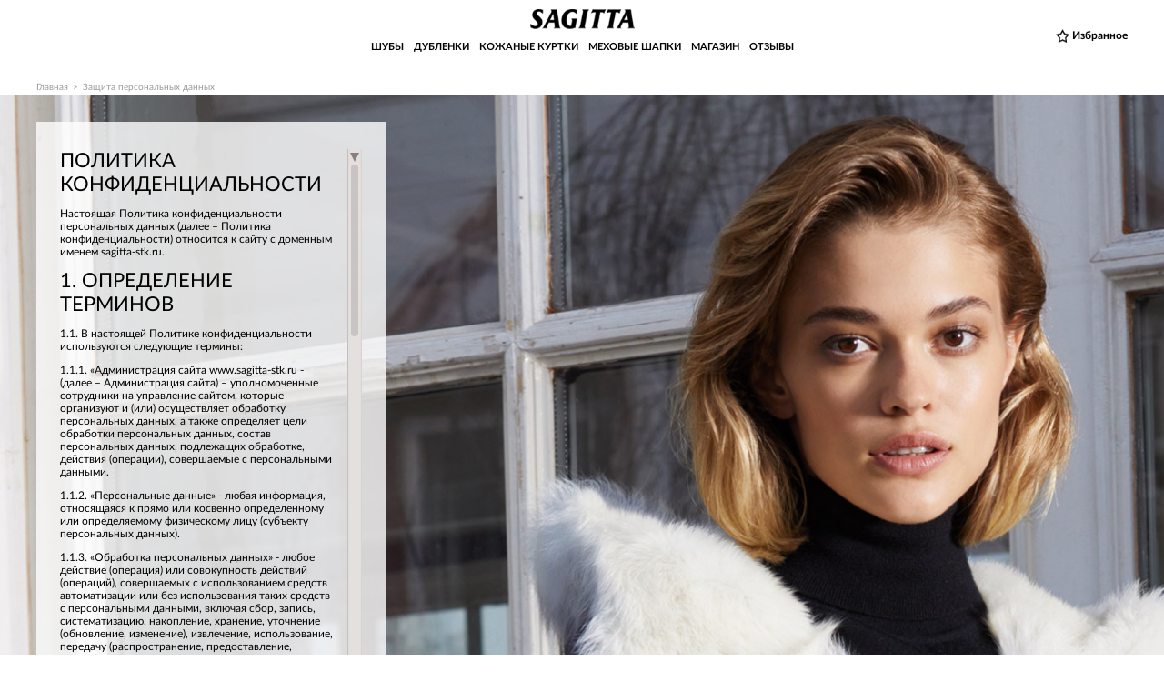

--- FILE ---
content_type: text/html; charset=windows-1251
request_url: https://sagitta-stk.ru/privacy-policy/
body_size: 6565
content:
<!DOCTYPE html>
<html>

<head>

	
	<title>Политика конфиденциальности сайта sagitta-stk.ru</title>
    <meta name="viewport" content="width=device-width, initial-scale=1.0">
    <meta name="google-site-verification" content="SWt8TgKusWSa5a1APrHc04IMuwUrTgbxUUze6SIxizo" />
    <meta name="keywords" content="" />
	    <meta http-equiv="Content-Type" content="text/html; charset=windows-1251" />
<meta name="description" content="Политика конфиденциальности сайта с доменным именем sagitta-stk.ru. Определение терминов, общие положения, способы и сроки обработки персональных данных. предоставление третьим лицам и другая информация." />
<link href="/bitrix/cache/css/s1/sagitta-stk_2017/template_79e832bc200c8aab699fa7086f406564/template_79e832bc200c8aab699fa7086f406564_v1.css?1767083243196252" type="text/css"  data-template-style="true" rel="stylesheet" />
<script type="text/javascript"  src="/bitrix/cache/js/s1/sagitta-stk_2017/template_ff56eb6799893a4b84c7bc13dc02948b/template_ff56eb6799893a4b84c7bc13dc02948b_v1.js?1767000113234804"></script>

</head>

<body>

<div class="wrapper">
			<div class="header_wr hide-header-fixed">
			<div class="header">
								<div class="logo">
    <div id="show">
        <img src="/img/mobile_menu.png" alt="" width="35" height="21">
    </div>
			<a id="logo-link" href="/"><img src="/img/logo.png" alt="" width="161" height="29"></a>
	</div>				


<div class="top-menu">


<ul class="lvl1">

	
	
					<li class="parent">
									<a href="/shuby/">ШУБЫ</a>
								<div class="sub-menu">
					<div class="inside">
				
				<ul class="lvl2">
		
	
	

	
	
					<li><a href="/shuby/norka/">ИЗ НОРКИ</a></li>
		
	
	

	
	
					<li><a href="/shuby/karakul/">ИЗ КАРАКУЛЯ</a></li>
		
	
	

	
	
					<li><a href="/shuby/enot/">ИЗ ЕНОТА</a></li>
		
	
	

			</ul></li>	
	
					<li class="parent">
									<a href="/dublenki/">ДУБЛЕНКИ</a>
								<div class="sub-menu">
					<div class="inside">
				
				<ul class="lvl2">
		
	
	

	
	
					<li><a href="/dublenki/zhenskie/">ЖЕНСКАЯ КОЛЛЕКЦИЯ</a></li>
		
	
	

	
	
					<li><a href="/dublenki/muzhskie/">МУЖСКАЯ КОЛЛЕКЦИЯ</a></li>
		
	
	

			</ul></li>	
	
					<li class="parent">
									<a href="/kozhanye-kurtki/">КОЖАНЫЕ КУРТКИ</a>
								<div class="sub-menu">
					<div class="inside">
				
				<ul class="lvl2">
		
	
	

	
	
					<li><a href="/kozhanye-kurtki/zhenskie/">ЖЕНСКИЕ КОЖАНЫЕ КУРТКИ</a></li>
		
	
	

	
	
					<li><a href="/kozhanye-kurtki/muzhskie/">МУЖСКИЕ КОЖАНЫЕ КУРТКИ</a></li>
		
	
	

			</ul></li>	
	
					<li class="parent">
									<a href="/shapki/">МЕХОВЫЕ ШАПКИ</a>
								<div class="sub-menu">
					<div class="inside">
				
				<ul class="lvl2">
		
	
	

	
	
					<li><a href="/shapki/norka/">ИЗ НОРКИ</a></li>
		
	
	

	
	
					<li><a href="/shapki/enot/">ИЗ ЕНОТА</a></li>
		
	
	

			</ul></li>	
	
					<li><a href="/magaziny/">МАГАЗИН</a></li>
		
	
	

	
	
					<li><a href="/otzyvy/">ОТЗЫВЫ</a></li>
		
	
	

	

</ul>
    	<div class="top-menu-shadow" data-menu="closed"></div>
<div class="top-menu-close" data-menu="closed"></div>
</div>
					<div class="favbtn"></div>
				<div class="clear"></div>
			</div>
		</div>
	
			<div class="breadcrumbs_wr">
			<ul itemscope itemtype="https://schema.org/BreadcrumbList" class="breadcrumb-navigation"><li itemprop="itemListElement" itemscope itemtype="https://schema.org/ListItem"><a itemprop="item" href="/" title="Главная"><span itemprop="name">Главная</span></a><meta itemprop="position" content="1"></li><li><span>&nbsp;&gt;&nbsp;</span></li><li itemprop="itemListElement" itemscope itemtype="https://schema.org/ListItem"><a itemprop="item" href="/privacy-policy/" title="Защита персональных данных"><span itemprop="name">Защита персональных данных</span></a><meta itemprop="position" content="2"></li></ul>		</div>
		<div class="bigimg_bg sagitta">
	<div class="content">
		<div class="bg_text">
			<div class="scrollbar-inner">
				<h1>ПОЛИТИКА КОНФИДЕНЦИАЛЬНОСТИ</h1>
				<p>
					Настоящая Политика конфиденциальности персональных данных (далее – Политика конфиденциальности) относится к сайту с доменным именем sagitta-stk.ru.
				</p>
				<div class="h1">
					1. ОПРЕДЕЛЕНИЕ ТЕРМИНОВ
				</div>
				<p>
					1.1. В настоящей Политике конфиденциальности используются следующие термины:
				</p>
				<p>
					1.1.1. «Администрация сайта www.sagitta-stk.ru -(далее – Администрация сайта) – уполномоченные сотрудники на управление сайтом, которые организуют и (или) осуществляет обработку персональных данных, а также определяет цели обработки персональных данных, состав персональных данных, подлежащих обработке, действия (операции), совершаемые с персональными данными.
				</p>
				<p>
					1.1.2. «Персональные данные» - любая информация, относящаяся к прямо или косвенно определенному или определяемому физическому лицу (субъекту персональных данных).
				</p>
				<p>
					1.1.3. «Обработка персональных данных» - любое действие (операция) или совокупность действий (операций), совершаемых с использованием средств автоматизации или без использования таких средств с персональными данными, включая сбор, запись, систематизацию, накопление, хранение, уточнение (обновление, изменение), извлечение, использование, передачу (распространение, предоставление, доступ), обезличивание, блокирование, удаление, уничтожение персональных данных.
				</p>
				<p>
					1.1.4. «Конфиденциальность персональных данных» - обязательное для соблюдения Оператором или иным получившим доступ к персональным данным лицом требование не допускать их распространения без согласия субъекта персональных данных или наличия иного законного основания.
				</p>
				<p>
					1.1.5. «Пользователь сайта www.sagitta-stk.ru (далее Пользователь)» – лицо, имеющее доступ к Сайту, посредством сети Интернет и использующее Сайт .
				</p>
				<p>
					1.1.6. «Cookies» — небольшой фрагмент данных, отправленный веб-сервером и хранимый на компьютере пользователя, который веб-клиент или веб-браузер каждый раз пересылает веб-серверу в HTTP-запросе при попытке открыть страницу соответствующего сайта.
				</p>
				<p>
					1.1.7. «IP-адрес» — уникальный сетевой адрес узла в компьютерной сети, построенной по протоколу IP.
				</p>
				<div class="h1">
					2. ОБЩИЕ ПОЛОЖЕНИЯ
				</div>
				<p>
					2.1. Использование Пользователем сайта www.sagitta-stk.ru означает согласие с настоящей Политикой конфиденциальности и условиями обработки персональных данных Пользователя.
				</p>
				<p>
					2.2. В случае несогласия с условиями Политики конфиденциальности Пользователь должен прекратить использование сайта www.sagitta-stk.ru.
				</p>
				<p>
					2.3. Настоящая Политика конфиденциальности применяется только к сайту www.sagitta-stk.ru. Администрация сайта www.sagitta-stk.ru не контролирует и не несет ответственность за сайты третьих лиц, на которые Пользователь может перейти по ссылкам, доступным на сайте www.sagitta-stk.ru.
				</p>
				<p>
					2.4. Администрация сайта не проверяет достоверность персональных данных, предоставляемых Пользователем сайта.
				</p>
				<div class="h1">
					3. ПРЕДМЕТ ПОЛИТИКИ КОНФИДЕНЦИАЛЬНОСТИ
				</div>
				<p>
					3.1. Настоящая Политика конфиденциальности устанавливает обязательства Администрации сайта по неразглашению и обеспечению режима защиты конфиденциальности персональных данных, которые Пользователь предоставляет по запросу Администрации сайта при любых действиях на сайте.
				</p>
				<p>
					3.2 Персональные данные при посещении сайта передаются пользователем добровольно, к ним могут относиться: имя, фамилия, отчество, номера телефонов, адреса электронной почты, адреса для доставки товаров или оказания услуг, реквизиты компании, которую представляет пользователь, должность в компании, которую представляет пользователь, аккаунты в социальных сетях, а также — прочие, заполняемые поля форм.
				</p>
				<p>
					3.3. Данные собираются имеющимися на сайте формами для заполнения (например, регистрации, оформления заказа, подписки, оставления отзыва, вопроса, обратной связи и иными). Формы, установленные на сайте, могут передавать данные как напрямую на сайт, так и на сайты сторонних организаций (скрипты сервисов сторонних организаций).
				</p>
				<p>
					3.4 Данные могут собираться через технологию cookies (куки) как непосредственно сайтом, так и скриптами сервисов сторонних организаций. Эти данные собираются автоматически, отправку этих данных можно запретить, отключив cookies (куки) в браузере, в котором открывается сайт.
				</p>
				<p>
					3.5. Кроме персональных данных при посещении сайта собираются не персональные данные, их сбор происходит автоматически веб-сервером, на котором расположен сайт, средствами CMS (системы управления сайтом), скриптами сторонних организаций, установленными на сайте. К данным, собираемым автоматически, относятся: IP адрес и страна его регистрации, имя домена, с которого вы к нам пришли, переходы посетителей с одной страницы сайта на другую, информация, которую ваш браузер предоставляет добровольно при посещении сайта, cookies (куки), фиксируются посещения, иные данные, собираемые счетчиками аналитики сторонних организаций, установленными на сайте.
				</p>
				<div class="h1">
					4. СПОСОБЫ И СРОКИ ОБРАБОТКИ ПЕРСОНАЛЬНЫХ ДАННЫХ. ПРЕДОСТАВЛЕНИЕ ТРЕТЬИМ ЛИЦАМ.
				</div>
				<p>
					4.1. Обработка персональных данных Пользователя осуществляется без ограничения срока, любым законным способом, в том числе в информационных системах персональных данных с использованием средств автоматизации или без использования таких средств.
				</p>
				<p>
					4.2. Персональные данные не подлежат раскрытию компаниям, организациям или частным лицам, не связанным с сайтом www.sagitta-stk.ru.<br>
					 Исключение составляют случаи, перечисленные ниже.
				</p>
				<p>
					4.2.1. Персональные данные пользователя могут публиковаться в общем доступе в соответствии с функционалом сайта, например, при оставлении отзывов / вопросов, может публиковаться указанное пользователем имя, такая активность на сайте является добровольной, и пользователь своими действиями дает согласие на такую публикацию.
				</p>
				<p>
					4.2.2 Информация может быть раскрыта в целях воспрепятствования мошенничеству или иным противоправным действиям; по требованию законодательства и в иных случаях, предусмотренных законами РФ.
				</p>
				<p>
					4.2.3 Пользователь соглашается с тем, что персональная информация может быть передана третьим лицам в целях оказания заказанных на сайте услуг, выполнении иных обязательств перед пользователем. К таким лицам, например, относятся курьерская служба, почтовые службы, службы грузоперевозок и иные.
				</p>
				<p>
					4.2.4 На сайте могут быть установлены формы, собирающие персональную информацию других организаций, в этом случае сбор, хранение и защита персональной информации пользователя осуществляется сторонними организациями в соответствии с их политикой конфиденциальности. Сбор, хранение и защита полученной от сторонней организации информации осуществляется в соответствии с настоящей политикой конфиденциальности.
				</p>
				<div class="h1">
					5. ЗАЩИТА ПЕРСОНАЛЬНЫХ ДАННЫХ.
				</div>
				<p>
					5.1. Администрация сайта принимает все соответствующие меры безопасности по сбору, хранению и обработке собранных данных для защиты их от несанкционированного доступа, изменения, раскрытия или уничтожения, ограничивает, в случае возникновения такой необходимости своим сотрудникам, подрядчикам и агентам доступ к персональным данным, постоянно совершенствует способы сбора, хранения и обработки данных, включая физические меры безопасности, для противодействия несанкционированному доступу.
				</p>
				<div class="h1">
					6. ДОПОЛНИТЕЛЬНЫЕ УСЛОВИЯ
				</div>
				<p>
					6.1. Администрация сайта вправе вносить изменения в настоящую Политику конфиденциальности без согласия Пользователя.
				</p>
				<p>
					6.2. Новая Политика конфиденциальности вступает в силу с момента ее размещения на Сайте, если иное не предусмотрено новой редакцией Политики конфиденциальности.
				</p>
				<p>
					6.3. Дата обновления: 22.03.2019 г.
				</p>
			</div>
		</div>
	</div>
</div>
<div class="content p-t0">
	 <div class="btns_wr ajustblock">
	<a href="/dublenki/">
		<div class="img">
            <span>
                <img src="/img/dub_xs.jpg">
            </span>
        </div>
		<div class="name">ПОСМОТРЕТЬ<br>КОЛЛЕКЦИЮ<br>ДУБЛЕНОК</div>
	</a>
	<a href="/shuby/">
		<div class="img">
            <span>
                <img src="/img/shu_xs.jpg">
            </span>
        </div>
		<div class="name">ПОСМОТРЕТЬ<br>КОЛЛЕКЦИЮ<br>ШУБ</div>
	</a>
	<a href="/magaziny/">
		<div class="img">
            <span>
                <img src="/img/magaz_xs.jpg">
            </span>

        </div>
		<div class="name">МАГАЗИНЫ</div>
	</a>
</div><br></div>
<div class="gray_wr">
	<div class="gray_inside">
		 <div class="bottom-menu ajustblock">
	<a href="/gde-kupit/" class="contact">Свяжитесь с нами</a>
	<a href="/magaziny/" class="shops">Магазины SAGITTA</a>
	<a href="/news/" class="news">Новости</a>
	<a href="/faq/" class="faq">Часто задаваемые вопросы</a>
	<a href="/privacy-policy/" class="protection">Защита персональных данных</a>
</div>	</div>
</div>
<div class="footer_push"></div>

</div>


<div class="bottom-wr">
	<div class="bottom ajustblock">
		<div class="menu i0">
			<div class="title">Женская одежда</div>
			<ul>
				<li class="dropdown_li_footer">
					<a href="/dublenki/zhenskie/">Дубленки</a><i></i>
					<ul class="dropdown_menu_footer twice">
						<li><a href="/dublenki/zhenskie/dlinnye/">Длинные</a></li>
						<li><a href="/dublenki/zhenskie/korotkie/">Короткие</a></li>
						<li><a href="/dublenki/zhenskie/oblegchennye/">Облегченные</a></li>
						<li><a href="/dublenki/zhenskie/s-kapuyshonom/">С капюшоном</a></li>
						<li><a href="/dublenki/zhenskie/oversize/">Оверсайз</a></li>
						<li><a href="/dublenki/zhenskie/modnye/">Модные</a></li>
						<li><a href="/dublenki/kosuhi/">Косухи</a></li>
						<li><a href="/leopard/">Леопардовый принт</a></li>
					</ul>
				</li>
				<li><a href="/kozhanye-kurtki/zhenskie/">Кожаные куртки</a></li>
				<li><a href="/shuby/">Шубы</a></li>
				<li><a href="/shapki/">Меховые шапки</a></li>
			</ul>
		</div>
		<div class="menu i1">
			<div class="title">Мужская одежда</div>
			<ul>
				<li class="dropdown_li_footer">
					<a href="/dublenki/muzhskie/">Дубленки</a><i></i>
					<ul class="dropdown_menu_footer">
						<li><a href="/dublenki/muzhskie/korotkie/">Короткие</a></li>
						<li><a href="/dublenki/pilot/">Пилот</a></li>
					</ul>
				</li>
				<li><a href="/kozhanye-kurtki/muzhskie/">Кожаные куртки</a></li>
			</ul>
		</div>
		<div class="menu i2">
			<div class="title">Информация</div>
			<ul>
				<li><a href="/sagitta/">О компании</a></li>
				<li><a href="/sagitta-stk/">Sagitta</a></li>
				<li><a href="/sposoby-oplaty/">Способы оплаты</a></li>
				<li><a href="/stati/">Статьи</a></li>
			</ul>
		</div>
		<div class="menu i3">
			<div class="title">Контакты</div>
			<ul>
				<li><a href="/magaziny/nizhnii-novgorod/">В Нижнем Новгороде</a></li>
			</ul>
		</div>
        <div class="moscow-block" itemscope itemtype="https://schema.org/LocalBusiness">
            <meta itemprop="name" content="«SAGITTA» (САГИТТА) ОДЕЖДА ИЗ МЕХА И КОЖИ">
            <meta itemprop="image" content="/img/logo.png">
            <!--'start_frame_cache_FOOTER_CONTACTS'-->                                                    <!--'end_frame_cache_FOOTER_CONTACTS'-->            <ul class="social-networks">

                <li class="vk">
                    <span data-href="//vk.com/sagitta_stk" target="_blank"></span>
                </li>
            </ul>
        </div>
		<div class="footnote">
			*Ассортимент магазинов может<br>
			отличаться от ассортимента,<br>
			представленного на сайте.<br>
			Наличие конкретных моделей<br>
			и размеров уточняйте<br>
			непосредственно в магазинах.
		</div>
		<div class="cr-wr">
			<div class="cr-client">
				1998–2026 &copy; «SAGITTA» (САГИТТА)<br>
				Одежда из меха и кожи
			</div>
							<ul class="social-networks">
					<li class="vk"><span data-href="//vk.com/sagitta_stk" target="_blank"></span></li>
				</ul>
						<div class="cr-pixel">
									Продвижение сайта —<br>
					компания «<a href="https://pixelplus.ru/" target="pixelplus">Пиксель Плюс</a>»
							</div>
		</div>
	</div>
</div>



</body>

<!-- Yandex.Metrika counter -->
<script type="text/javascript" >
	if (typeof navigator.userAgent !== "undefined") {
		if (navigator.userAgent.indexOf('Lighthouse') < 0) {
			getAnalytics();
		}
	} else {
		getAnalytics();
	}
	
	function getAnalytics() {
		(function(m,e,t,r,i,k,a){m[i]=m[i]||function(){(m[i].a=m[i].a||[]).push(arguments)};
			m[i].l=1*new Date();k=e.createElement(t),a=e.getElementsByTagName(t)[0],k.async=1,k.src=r,a.parentNode.insertBefore(k,a)})
		(window, document, "script", "https://mc.yandex.ru/metrika/tag.js", "ym");
		
		ym(19376749, "init", {
			clickmap:true,
			trackLinks:true,
			accurateTrackBounce:true,
			webvisor:true
		});
	}
</script>
<noscript><div><img src="https://mc.yandex.ru/watch/19376749" style="position:absolute; left:-9999px;" alt="" /></div></noscript>
<!-- /Yandex.Metrika counter -->

</html>